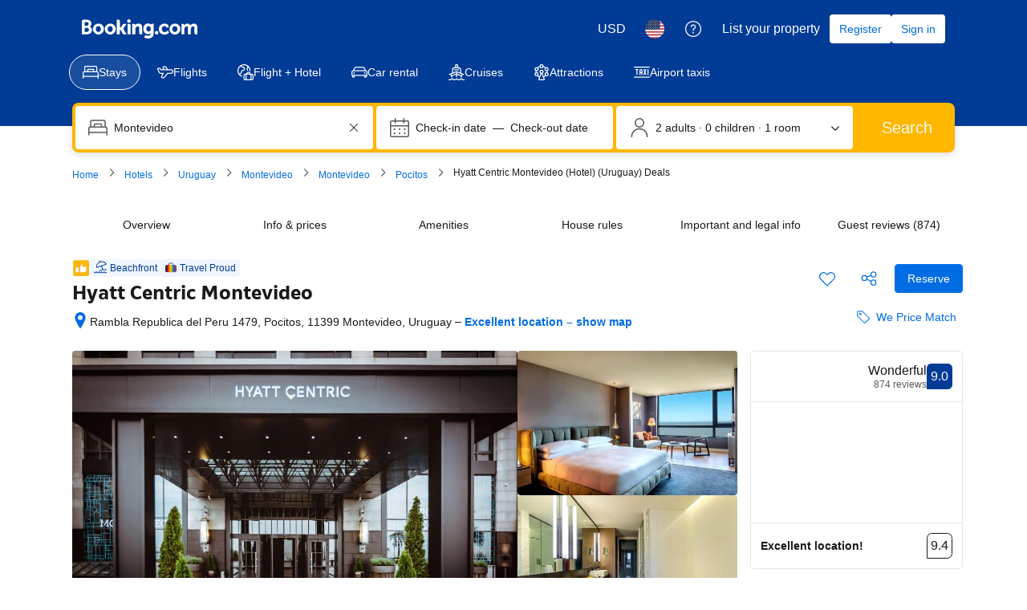

--- FILE ---
content_type: text/html; charset=UTF-8
request_url: https://www.booking.com/hotel/uy/hyatt-centric-montevideo.html
body_size: 1820
content:
<!DOCTYPE html>
<html lang="en">
<head>
    <meta charset="utf-8">
    <meta name="viewport" content="width=device-width, initial-scale=1">
    <title></title>
    <style>
        body {
            font-family: "Arial";
        }
    </style>
    <script type="text/javascript">
    window.awsWafCookieDomainList = ['booking.com'];
    window.gokuProps = {
"key":"AQIDAHjcYu/GjX+QlghicBgQ/7bFaQZ+m5FKCMDnO+vTbNg96AH8rhIMJ+z/0ZlnwNGCUsFTAAAAfjB8BgkqhkiG9w0BBwagbzBtAgEAMGgGCSqGSIb3DQEHATAeBglghkgBZQMEAS4wEQQM0xF1depSHZO07bzbAgEQgDtkDWjfu/iA1FFovrm1DbICsUAV04yfVyp7MT61DYp7EWM6jDnLUg9RkBp27QieKrX3EpH4gWzcP8WQoA==",
          "iv":"D5499QFCFQAAAbuZ",
          "context":"VmM4QIiYnLUYHx8Ot2pPzyDYaTd7SV/9b+PMIJaBpNlB0FIYiF3eBtQ13D/u08cM6GIRs5H1UUSMEzn2ABCqPEBbqrOet27nZcaG2JEz1rtgu8+5JlDXCWZzre4PtJcrP6Nk9RfSGxFmWUSkmpjDS1n9NQwW76g4Klt4XEQmCpLn/NvXdJgX1UTwAYenipea34c8CUIjPIegSmRFVXecPJNE9BbIUMc3KQbZuhwgMhEPMKjOAbpU5vzZAF5adPTkxvFaSr0Dm5TQKrJwvr6Y8awdmHOGSC2ZU1+IHFoZVSAz3NadbEAIXv46Ynjyx0StiEv6LlWeVkhrW54F8KCC6Tys5/ZzCIHdBH7SD74p1Rpi6m+lqJn5OQ=="
};
    </script>
    <script src="https://d8c14d4960ca.337f8b16.us-east-2.token.awswaf.com/d8c14d4960ca/a18a4859af9c/f81f84a03d17/challenge.js"></script>
</head>
<body>
    <div id="challenge-container"></div>
    <script type="text/javascript">
        AwsWafIntegration.saveReferrer();
        AwsWafIntegration.checkForceRefresh().then((forceRefresh) => {
            if (forceRefresh) {
                AwsWafIntegration.forceRefreshToken().then(() => {
                    window.location.reload(true);
                });
            } else {
                AwsWafIntegration.getToken().then(() => {
                    window.location.reload(true);
                });
            }
        });
    </script>
    <noscript>
        <h1>JavaScript is disabled</h1>
        In order to continue, we need to verify that you're not a robot.
        This requires JavaScript. Enable JavaScript and then reload the page.
    </noscript>
</body>
</html>

--- FILE ---
content_type: text/css
request_url: https://cf.bstatic.com/psb/capla/static/css/dd79016c.6697af37.chunk.css
body_size: 1127
content:
.bcdcde6054{display:flex}.a5331349c8{height:64px;width:64px;margin-inline-end:var(--bui_spacing_4x);flex-shrink:0}.bbcb3482e9{font-size:var(--bui_font_strong_1_font-size);line-height:var(--bui_font_strong_1_line-height);font-weight:var(--bui_font_strong_1_font-weight);font-family:var(--bui_font_strong_1_font-family);margin-block-end:var(--bui_spacing_2x)}.efe3921ca2{font-size:var(--bui_font_body_1_font-size);line-height:var(--bui_font_body_1_line-height);font-weight:var(--bui_font_body_1_font-weight);font-family:var(--bui_font_body_1_font-family);margin-block-end:var(--bui_spacing_4x)}
.da316a7389{margin-block-start:var(--bui_spacing_2x);width:400px}.ebd7acd4da{width:100%!important}.cf7115d4ad{margin-block-start:var(--bui_spacing_4x)}
.e96c97edf7{display:flex;justify-content:space-between;margin-block-start:var(--bui_spacing_2x);width:400px}.f993b1ca64{margin-block-start:var(--bui_spacing_2x);width:400px}.fa78da56d3{width:100%!important}.f954d59920{width:44px;display:flex;flex-direction:column}.a181d4b955{width:48px;height:48px}.ed0ade2520{width:36px;height:36px}.f954d59920 .a181d4b955:before{border-radius:var(--bui_border_radius_100)}.fe9d7877b7{align-self:center;width:max-content;max-width:108px;margin-block-start:var(--bui_spacing_2x);font-size:var(--bui_font_small_1_font-size);line-height:var(--bui_font_small_1_line-height);font-weight:var(--bui_font_small_1_font-weight);font-family:var(--bui_font_small_1_font-family)}.fe9d7877b7 .d92408f7d1{width:auto}.f954d59920:first-child .fe9d7877b7{align-self:start}.f954d59920:last-child .fe9d7877b7{align-self:end;text-align:end}.b0657774a9 .fe9d7877b7{font-weight:700;color:var(--bui_color_action_foreground)}.b40e9f7f3e{margin-block-start:var(--bui_spacing_4x)}
.eee82c5390{margin-block-start:0}.da8e178cd1{font-size:var(--bui_font_body_2_font-size);line-height:var(--bui_font_body_2_line-height);font-weight:var(--bui_font_body_2_font-weight);font-family:var(--bui_font_body_2_font-family);text-align:end;color:var(--bui_color_foreground_alt);margin-block-end:var(--bui_spacing_1x)}.da8e178cd1.f5be903baa{color:var(--bui_color_destructive_foreground)}.b56474ba24{margin-block-start:var(--bui_spacing_2x)}.b56474ba24 textarea::placeholder{color:var(--bui_color_foreground_alt)}.b56474ba24 textarea{resize:none;font-size:14.5px!important;color:var(--bui_color_foreground);font-size:var(--bui_font_body_2_font-size);line-height:var(--bui_font_body_2_line-height);font-weight:var(--bui_font_body_2_font-weight);font-family:var(--bui_font_body_2_font-family)}.f5be903baa textarea{outline-color:var(--bui_color_destructive_foreground);border:1px solid var(--bui_color_destructive_foreground)}.f5be903baa textarea+div{border-color:var(--bui_color_destructive_foreground)!important}.eee82c5390 .cf3516e6f5{margin-block-start:var(--bui_spacing_3x)}.cf3516e6f5.af4500d093{width:100%}
.CXTransitionFade-enter{opacity:0}.CXTransitionFade-enter-active{opacity:1;transition:opacity .2s}.CXTransitionFade-exit{opacity:1}.CXTransitionFade-exit-active{opacity:0;transition:opacity .2s}
.d9f4830f8e{transition:opacity 2s ease}.bab3ec260d{margin:0}.d44f560270{margin-block-start:var(--bui_spacing_2x);display:flex}.d44f560270.c2df686d74{margin-block-start:0}.a337c3fd5d{width:100%}.f6ac360875{font-size:var(--bui_font_body_1_font-size);line-height:var(--bui_font_body_1_line-height);font-weight:var(--bui_font_body_1_font-weight);font-family:var(--bui_font_body_1_font-family);font-weight:500!important}.ecf5aeb634{font-size:var(--bui_font_strong_1_font-size);line-height:var(--bui_font_strong_1_line-height);font-weight:var(--bui_font_strong_1_font-weight);font-family:var(--bui_font_strong_1_font-family)}.fe3673f040{font-size:var(--bui_font_body_1_font-size);line-height:var(--bui_font_body_1_line-height);font-weight:var(--bui_font_body_1_font-weight);font-family:var(--bui_font_body_1_font-family);color:var(--bui_color_foreground_alt)}.a9f8579866{font-size:var(--bui_font_body_1_font-size);line-height:var(--bui_font_body_1_line-height);font-weight:var(--bui_font_body_1_font-weight);font-family:var(--bui_font_body_1_font-family);font-weight:400}.a9f8579866.a3a55aad48{color:var(--bui_color_foreground_alt)}.aceae29b56{height:80px!important;width:80px!important;margin-inline-end:var(--bui_spacing_1x);flex-shrink:0}.aceae29b56.d3dce8f855{margin-inline-end:20px;height:112px!important;width:112px!important}
.b2bc9b31f2{margin:var(--bui_spacing_4x) 0}.ec97175e2f{margin:var(--bui_spacing_4x) var(--bui_spacing_2x)}#xm-survey-wrapper .ec97175e2f{margin:0}#pp-nav-cxsurvey{padding:0}#pp-nav-cxsurvey .ec97175e2f{margin:0;padding:var(--bui_spacing_4x)}.hotelchars .b2bc9b31f2{margin:var(--bui_spacing_8x) 0}#xm-survey-tracker-lp-city .b2bc9b31f2{margin:0}#srList .ec97175e2f{margin:0}#attr-xm-survey-wrapper-product .ec97175e2f{margin:0 0 var(--bui_spacing_4x)}#attr-xm-survey-wrapper-product .b2bc9b31f2{margin:var(--bui_spacing_8x) 0}#attr-xm-survey-wrapper .ec97175e2f,#attr-xm-survey-wrapper-confirmation .ec97175e2f{margin:0 var(--bui_spacing_4x) var(--bui_spacing_4x) var(--bui_spacing_4x)}#attr-xm-survey-wrapper .b2bc9b31f2
#attr-xm-survey-wrapper-confirmation .b2bc9b31f2{margin:var(--bui_spacing_8x) 0}#FlightsSurveyContainer-flight-details .ec97175e2f{margin:var(--bui_spacing_2x) 0}

/*# sourceMappingURL=https://istatic.booking.com/internal-static/capla/static/css/dd79016c.6697af37.chunk.css.map*/

--- FILE ---
content_type: text/javascript
request_url: https://cf.bstatic.com/psb/capla/static/js/c32b5968.8e7662b7.chunk.js
body_size: 616
content:
"use strict";(self["b-property-web-property-page__LOADABLE_LOADED_CHUNKS__"]=self["b-property-web-property-page__LOADABLE_LOADED_CHUNKS__"]||[]).push([["c32b5968"],{bca4b277:(a,l,e)=>{e.r(l),e.d(l,{default:()=>r});var t=e("ead71eb0");const r=function(){return t.createElement("svg",{xmlns:"http://www.w3.org/2000/svg",viewBox:"0 0 24 24",width:"50px"},t.createElement("path",{d:"m.153 22.237.85 1.117c.634.76 1.724.856 2.456.244q.117-.099.216-.217l.944-1.132a.228.228 0 0 1 .349.001l.944 1.13a1.728 1.728 0 0 0 2.651.001l.944-1.132a.228.228 0 0 1 .349.001l.95 1.132a1.728 1.728 0 0 0 2.65 0l.942-1.133a.228.228 0 0 1 .349.001l.942 1.13a1.728 1.728 0 0 0 2.651.001l.944-1.132a.228.228 0 0 1 .349.001l.94 1.13a1.728 1.728 0 0 0 2.652.001l.585-.7a.75.75 0 1 0-1.15-.962l-.585.7a.228.228 0 0 1-.35 0l-.94-1.13a1.728 1.728 0 0 0-2.652-.001l-.944 1.132a.228.228 0 0 1-.349-.001l-.942-1.13a1.728 1.728 0 0 0-2.651-.001l-.943 1.132a.228.228 0 0 1-.348-.001l-.95-1.132a1.726 1.726 0 0 0-2.65 0l-.944 1.133a.228.228 0 0 1-.349-.001l-.944-1.13a1.728 1.728 0 0 0-2.65 0l-.945 1.13a.228.228 0 0 1-.349-.001l-.828-1.09a.75.75 0 1 0-1.194.91zm11.335-2.68A7.16 7.16 0 0 1 15.77 18h7.481a.75.75 0 0 0 0-1.5h-7.5a8.67 8.67 0 0 0-5.196 1.884.75.75 0 1 0 .934 1.174zM22.285 7.969a1.73 1.73 0 0 0 .781-2.711C19.43.713 12.8-.022 8.256 3.614a10.54 10.54 0 0 0-3.952 8.171A1.73 1.73 0 0 0 6.6 13.427l15.684-5.459zm-.494-1.416L6.107 12.01a.23.23 0 0 1-.304-.218 9.036 9.036 0 0 1 16.09-5.599.228.228 0 0 1-.102.359zm-9.459-4.2L11.69.504a.75.75 0 1 0-1.416.492l.643 1.848a.75.75 0 1 0 1.416-.492zm1.156 7.883 2.527 7.262a.75.75 0 1 0 1.416-.494l-2.527-7.26a.75.75 0 1 0-1.416.492"}))}}}]);
//# sourceMappingURL=https://istatic.booking.com/internal-static/capla/static/js/c32b5968.8e7662b7.chunk.js.map